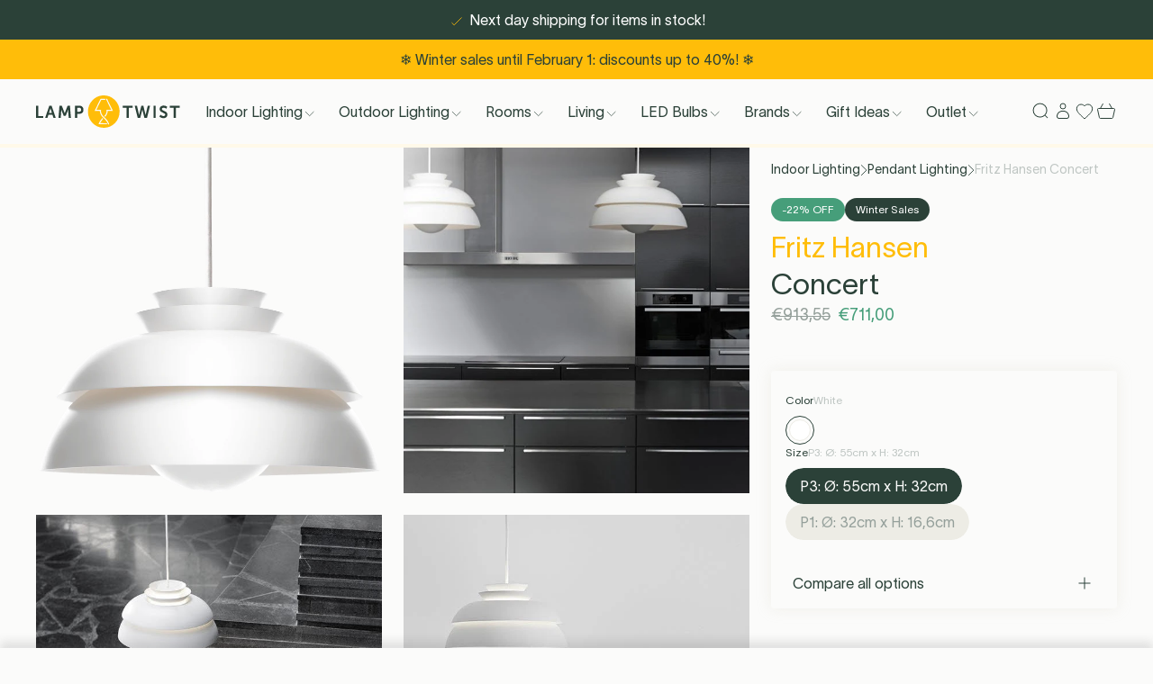

--- FILE ---
content_type: image/svg+xml
request_url: https://lamptwist.com/cdn/shop/collections/noun-price-tag-3794999-2B4138_6a8d1007-9c1f-4d1e-b789-b3d69e1ca287.svg?v=1678196732&width=360
body_size: -445
content:
<?xml version="1.0" encoding="UTF-8"?>
<svg width="100pt" height="100pt" version="1.1" viewBox="0 0 100 100" xmlns="http://www.w3.org/2000/svg">
 <g fill="#2a4037">
  <path d="m43.492 23.809c0 3.5898 2.9219 6.5078 6.5078 6.5078 3.5898 0 6.5078-2.9219 6.5078-6.5078 0-3.5898-2.918-6.5078-6.5078-6.5078s-6.5078 2.918-6.5078 6.5078zm11.016 0c0 2.4844-2.0234 4.5078-4.5078 4.5078-2.4883 0-4.5078-2.0234-4.5078-4.5078s2.0234-4.5078 4.5078-4.5078 4.5078 2.0234 4.5078 4.5078z"/>
  <path d="m25.562 34.438v54.562c0 0.55469 0.44531 1 1 1h46.875c0.55469 0 1-0.44531 1-1v-54.562c0-13.477-10.961-24.438-24.438-24.438s-24.438 10.961-24.438 24.438zm46.875 0v53.562h-44.875v-53.562c0-12.371 10.062-22.438 22.438-22.438s22.438 10.066 22.438 22.438z"/>
  <path d="m36.527 71.473c0.19531 0.19531 0.45312 0.29297 0.70703 0.29297s0.51172-0.097656 0.70703-0.29297l25.781-25.781c0.39062-0.39062 0.39062-1.0234 0-1.4141s-1.0234-0.39062-1.4141 0l-25.781 25.781c-0.39062 0.39062-0.39062 1.0234 0 1.4141z"/>
  <path d="m41.668 56.719c3.8867 0 7.0508-3.1641 7.0508-7.0508s-3.1641-7.0508-7.0508-7.0508-7.0508 3.1641-7.0508 7.0508c0 3.8906 3.1641 7.0508 7.0508 7.0508zm0-12.102c2.7852 0 5.0508 2.2656 5.0508 5.0508 0 2.7852-2.2656 5.0508-5.0508 5.0508-2.7852 0-5.0508-2.2656-5.0508-5.0508 0-2.7852 2.2656-5.0508 5.0508-5.0508z"/>
  <path d="m58.332 59.281c-3.8867 0-7.0508 3.1641-7.0508 7.0508s3.1641 7.0508 7.0508 7.0508 7.0508-3.1641 7.0508-7.0508c0-3.8906-3.1641-7.0508-7.0508-7.0508zm0 12.102c-2.7852 0-5.0508-2.2656-5.0508-5.0508 0-2.7852 2.2656-5.0508 5.0508-5.0508 2.7852 0 5.0508 2.2656 5.0508 5.0508 0 2.7852-2.2656 5.0508-5.0508 5.0508z"/>
 </g>
</svg>
